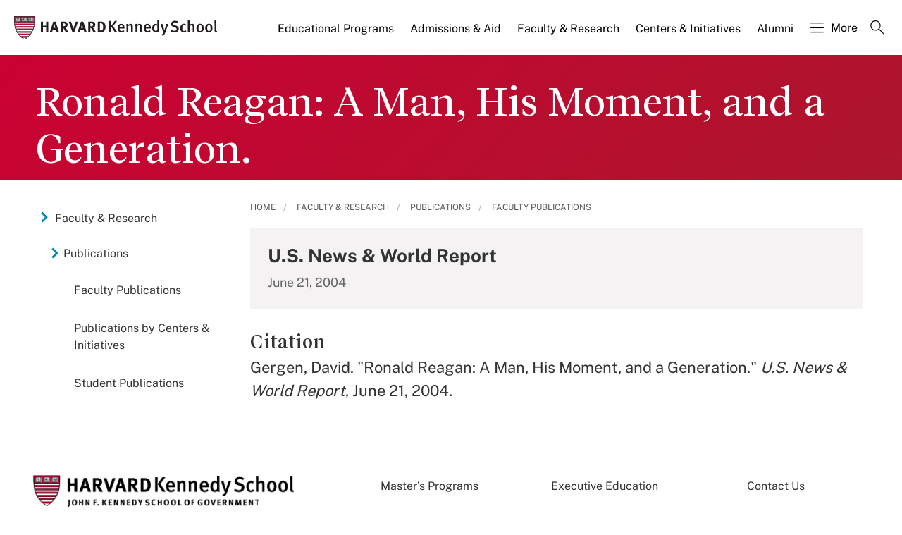

--- FILE ---
content_type: application/javascript;charset=iso-8859-1
request_url: https://fid.agkn.com/f?apiKey=2520642820
body_size: 126
content:
{ "TruAudienceID" : "E1:L4Xg0tpFeWuM1mEKe4eg1cIN1q2I5p3JitRDLme4q2O2O4ilWJglpHSfDhXzdxXpSIBZ_Kn2mm89e7al5PLvsxcajKu0yDRZlkCSYhqZ7dZdZ0lx4mL0GAkKYuDeqMtd", "L3" : "" }